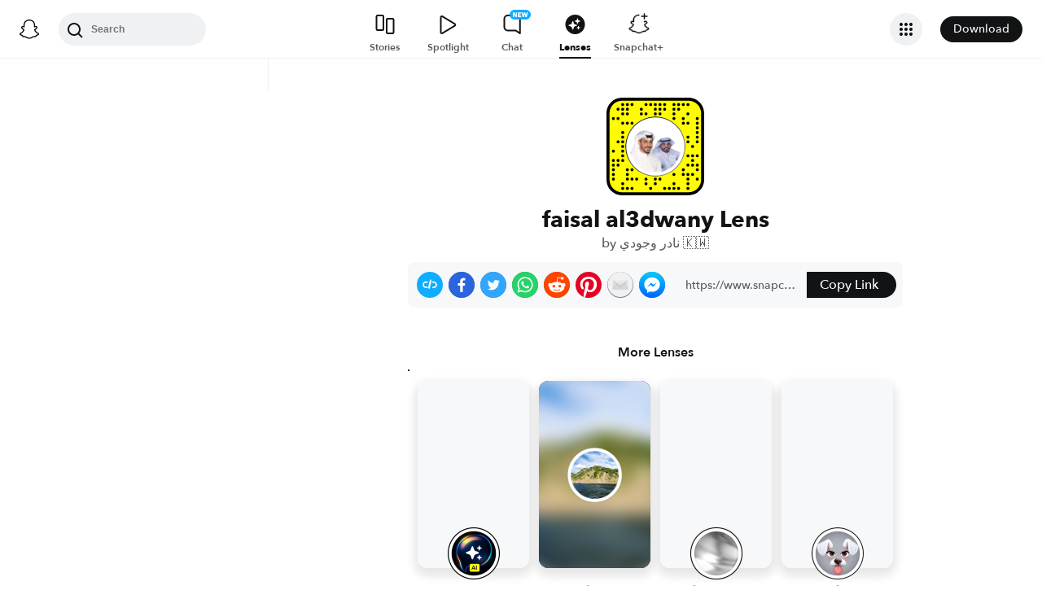

--- FILE ---
content_type: image/svg+xml
request_url: https://app.snapchat.com/web/deeplink/snapcode?data=8269d28c2ce54e1b9def23a65237159b&version=1&type=svg
body_size: 91498
content:
<?xml version="1.0" encoding="UTF-8" standalone="no"?>
<svg xmlns:xlink="http://www.w3.org/1999/xlink" height="320" version="1.1" viewBox="0 0 320 320" width="320" xmlns="http://www.w3.org/2000/svg">
  <defs>
    <rect height="320" id="rect" rx="51.2" width="320" x="0" y="0"/>
    <clipPath id="clip">
      <use xlink:href="#rect"/>
    </clipPath>
  </defs>
  <image clip-path="url(#clip)" height="62.0%" width="62.0%" x="61.25" xlink:href="[data-uri]" y="61.25"/>
  <path d="M60,160C60,104.78,104.78,60,160,60L160,60C215.22,60,260,104.78,260,160L260,160C260,215.22,215.22,260,160,260L160,260C104.78,260,60,215.22,60,160L60,160M0,268.8C0,297.07,22.93,320,51.2,320L268.8,320C297.07,320,320,297.07,320,268.8L320,51.2C320,22.93,297.07,0,268.8,0L51.2,0C22.93,0,0,22.93,0,51.2L0,268.8" fill="#000000"/>
  <path d="M10,51.2C10,28.45,28.45,10,51.2,10L268.8,10C291.55,10,310,28.45,310,51.2L310,268.8C310,291.55,291.55,310,268.8,310L51.2,310C28.45,310,10,291.55,10,268.8L10,51.2M53.16,17.63A5,5,0,0,0,53.16,27.63A5,5,0,0,0,53.16,17.63M68.42,17.63A5,5,0,0,0,68.42,27.63A5,5,0,0,0,68.42,17.63M83.68,17.63A5,5,0,0,0,83.68,27.63A5,5,0,0,0,83.68,17.63M129.47,17.63A5,5,0,0,0,129.47,27.63A5,5,0,0,0,129.47,17.63M144.74,17.63A5,5,0,0,0,144.74,27.63A5,5,0,0,0,144.74,17.63M160,17.63A5,5,0,0,0,160,27.63A5,5,0,0,0,160,17.63M175.26,17.63A5,5,0,0,0,175.26,27.63A5,5,0,0,0,175.26,17.63M190.53,17.63A5,5,0,0,0,190.53,27.63A5,5,0,0,0,190.53,17.63M221.05,17.63A5,5,0,0,0,221.05,27.63A5,5,0,0,0,221.05,17.63M236.32,17.63A5,5,0,0,0,236.32,27.63A5,5,0,0,0,236.32,17.63M251.58,17.63A5,5,0,0,0,251.58,27.63A5,5,0,0,0,251.58,17.63M266.84,17.63A5,5,0,0,0,266.84,27.63A5,5,0,0,0,266.84,17.63M37.89,32.89A5,5,0,0,0,37.89,42.89A5,5,0,0,0,37.89,32.89M53.16,32.89A5,5,0,0,0,53.16,42.89A5,5,0,0,0,53.16,32.89M68.42,32.89A5,5,0,0,0,68.42,42.89A5,5,0,0,0,68.42,32.89M114.21,32.89A5,5,0,0,0,114.21,42.89A5,5,0,0,0,114.21,32.89M160,32.89A5,5,0,0,0,160,42.89A5,5,0,0,0,160,32.89M175.26,32.89A5,5,0,0,0,175.26,42.89A5,5,0,0,0,175.26,32.89M190.53,32.89A5,5,0,0,0,190.53,42.89A5,5,0,0,0,190.53,32.89M221.05,32.89A5,5,0,0,0,221.05,42.89A5,5,0,0,0,221.05,32.89M236.32,32.89A5,5,0,0,0,236.32,42.89A5,5,0,0,0,236.32,32.89M53.16,48.16A5,5,0,0,0,53.16,58.16A5,5,0,0,0,53.16,48.16M68.42,48.16A5,5,0,0,0,68.42,58.16A5,5,0,0,0,68.42,48.16M114.21,48.16A5,5,0,0,0,114.21,58.16A5,5,0,0,0,114.21,48.16M129.47,48.16A5,5,0,0,0,129.47,58.16A5,5,0,0,0,129.47,48.16M160,48.16A5,5,0,0,0,160,58.16A5,5,0,0,0,160,48.16M175.26,48.16A5,5,0,0,0,175.26,58.16A5,5,0,0,0,175.26,48.16M221.05,48.16A5,5,0,0,0,221.05,58.16A5,5,0,0,0,221.05,48.16M266.84,48.16A5,5,0,0,0,266.84,58.16A5,5,0,0,0,266.84,48.16M22.63,63.42A5,5,0,0,0,22.63,73.42A5,5,0,0,0,22.63,63.42M37.89,63.42A5,5,0,0,0,37.89,73.42A5,5,0,0,0,37.89,63.42M221.05,63.42A5,5,0,0,0,221.05,73.42A5,5,0,0,0,221.05,63.42M251.58,63.42A5,5,0,0,0,251.58,73.42A5,5,0,0,0,251.58,63.42M297.37,63.42A5,5,0,0,0,297.37,73.42A5,5,0,0,0,297.37,63.42M53.16,78.68A5,5,0,0,0,53.16,88.68A5,5,0,0,0,53.16,78.68M68.42,78.68A5,5,0,0,0,68.42,88.68A5,5,0,0,0,68.42,78.68M83.68,78.68A5,5,0,0,0,83.68,88.68A5,5,0,0,0,83.68,78.68M251.58,78.68A5,5,0,0,0,251.58,88.68A5,5,0,0,0,251.58,78.68M266.84,78.68A5,5,0,0,0,266.84,88.68A5,5,0,0,0,266.84,78.68M297.37,78.68A5,5,0,0,0,297.37,88.68A5,5,0,0,0,297.37,78.68M297.37,93.95A5,5,0,0,0,297.37,103.95A5,5,0,0,0,297.37,93.95M53.16,109.21A5,5,0,0,0,53.16,119.21A5,5,0,0,0,53.16,109.21M297.37,109.21A5,5,0,0,0,297.37,119.21A5,5,0,0,0,297.37,109.21M53.16,124.47A5,5,0,0,0,53.16,134.47A5,5,0,0,0,53.16,124.47M266.84,124.47A5,5,0,0,0,266.84,134.47A5,5,0,0,0,266.84,124.47M297.37,124.47A5,5,0,0,0,297.37,134.47A5,5,0,0,0,297.37,124.47M37.89,139.74A5,5,0,0,0,37.89,149.74A5,5,0,0,0,37.89,139.74M53.16,139.74A5,5,0,0,0,53.16,149.74A5,5,0,0,0,53.16,139.74M266.84,139.74A5,5,0,0,0,266.84,149.74A5,5,0,0,0,266.84,139.74M297.37,139.74A5,5,0,0,0,297.37,149.74A5,5,0,0,0,297.37,139.74M53.16,155A5,5,0,0,0,53.16,165A5,5,0,0,0,53.16,155M282.11,155A5,5,0,0,0,282.11,165A5,5,0,0,0,282.11,155M22.63,170.26A5,5,0,0,0,22.63,180.26A5,5,0,0,0,22.63,170.26M53.16,170.26A5,5,0,0,0,53.16,180.26A5,5,0,0,0,53.16,170.26M53.16,185.53A5,5,0,0,0,53.16,195.53A5,5,0,0,0,53.16,185.53M266.84,185.53A5,5,0,0,0,266.84,195.53A5,5,0,0,0,266.84,185.53M282.11,185.53A5,5,0,0,0,282.11,195.53A5,5,0,0,0,282.11,185.53M297.37,185.53A5,5,0,0,0,297.37,195.53A5,5,0,0,0,297.37,185.53M22.63,200.79A5,5,0,0,0,22.63,210.79A5,5,0,0,0,22.63,200.79M37.89,200.79A5,5,0,0,0,37.89,210.79A5,5,0,0,0,37.89,200.79M53.16,200.79A5,5,0,0,0,53.16,210.79A5,5,0,0,0,53.16,200.79M282.11,200.79A5,5,0,0,0,282.11,210.79A5,5,0,0,0,282.11,200.79M22.63,216.05A5,5,0,0,0,22.63,226.05A5,5,0,0,0,22.63,216.05M37.89,216.05A5,5,0,0,0,37.89,226.05A5,5,0,0,0,37.89,216.05M266.84,216.05A5,5,0,0,0,266.84,226.05A5,5,0,0,0,266.84,216.05M282.11,216.05A5,5,0,0,0,282.11,226.05A5,5,0,0,0,282.11,216.05M297.37,216.05A5,5,0,0,0,297.37,226.05A5,5,0,0,0,297.37,216.05M22.63,231.32A5,5,0,0,0,22.63,241.32A5,5,0,0,0,22.63,231.32M68.42,231.32A5,5,0,0,0,68.42,241.32A5,5,0,0,0,68.42,231.32M83.68,231.32A5,5,0,0,0,83.68,241.32A5,5,0,0,0,83.68,231.32M251.58,231.32A5,5,0,0,0,251.58,241.32A5,5,0,0,0,251.58,231.32M297.37,231.32A5,5,0,0,0,297.37,241.32A5,5,0,0,0,297.37,231.32M22.63,246.58A5,5,0,0,0,22.63,256.58A5,5,0,0,0,22.63,246.58M68.42,246.58A5,5,0,0,0,68.42,256.58A5,5,0,0,0,68.42,246.58M221.05,246.58A5,5,0,0,0,221.05,256.58A5,5,0,0,0,221.05,246.58M251.58,246.58A5,5,0,0,0,251.58,256.58A5,5,0,0,0,251.58,246.58M266.84,246.58A5,5,0,0,0,266.84,256.58A5,5,0,0,0,266.84,246.58M282.11,246.58A5,5,0,0,0,282.11,256.58A5,5,0,0,0,282.11,246.58M22.63,261.84A5,5,0,0,0,22.63,271.84A5,5,0,0,0,22.63,261.84M68.42,261.84A5,5,0,0,0,68.42,271.84A5,5,0,0,0,68.42,261.84M83.68,261.84A5,5,0,0,0,83.68,271.84A5,5,0,0,0,83.68,261.84M98.95,261.84A5,5,0,0,0,98.95,271.84A5,5,0,0,0,98.95,261.84M129.47,261.84A5,5,0,0,0,129.47,271.84A5,5,0,0,0,129.47,261.84M160,261.84A5,5,0,0,0,160,271.84A5,5,0,0,0,160,261.84M175.26,261.84A5,5,0,0,0,175.26,271.84A5,5,0,0,0,175.26,261.84M266.84,261.84A5,5,0,0,0,266.84,271.84A5,5,0,0,0,266.84,261.84M297.37,261.84A5,5,0,0,0,297.37,271.84A5,5,0,0,0,297.37,261.84M53.16,277.11A5,5,0,0,0,53.16,287.11A5,5,0,0,0,53.16,277.11M129.47,277.11A5,5,0,0,0,129.47,287.11A5,5,0,0,0,129.47,277.11M160,277.11A5,5,0,0,0,160,287.11A5,5,0,0,0,160,277.11M221.05,277.11A5,5,0,0,0,221.05,287.11A5,5,0,0,0,221.05,277.11M266.84,277.11A5,5,0,0,0,266.84,287.11A5,5,0,0,0,266.84,277.11M53.16,292.37A5,5,0,0,0,53.16,302.37A5,5,0,0,0,53.16,292.37M68.42,292.37A5,5,0,0,0,68.42,302.37A5,5,0,0,0,68.42,292.37M83.68,292.37A5,5,0,0,0,83.68,302.37A5,5,0,0,0,83.68,292.37M144.74,292.37A5,5,0,0,0,144.74,302.37A5,5,0,0,0,144.74,292.37M190.53,292.37A5,5,0,0,0,190.53,302.37A5,5,0,0,0,190.53,292.37M205.79,292.37A5,5,0,0,0,205.79,302.37A5,5,0,0,0,205.79,292.37M221.05,292.37A5,5,0,0,0,221.05,302.37A5,5,0,0,0,221.05,292.37M236.32,292.37A5,5,0,0,0,236.32,302.37A5,5,0,0,0,236.32,292.37M266.84,292.37A5,5,0,0,0,266.84,302.37A5,5,0,0,0,266.84,292.37M62,160C62,214.12,105.88,258,160,258L160,258C214.12,258,258,214.12,258,160L258,160C258,105.88,214.12,62,160,62L160,62C105.88,62,62,105.88,62,160L62,160" fill="#FFFC00"/>
</svg>
